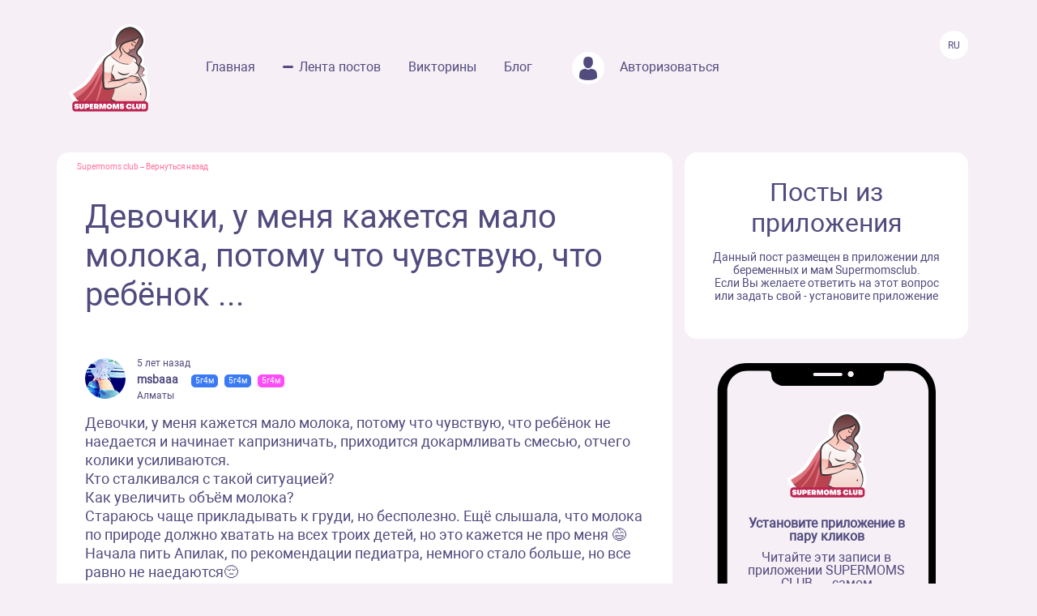

--- FILE ---
content_type: text/html; charset=UTF-8
request_url: https://www.supermomsclub.app/web/posts/18769
body_size: 6347
content:
<!doctype html>
<html lang="ru">
<head>
    <meta http-equiv="X-UA-Compatible" content="IE=edge">
    <meta name="viewport" content="width=device-width, initial-scale=1">
    <title>Девочки, у меня кажется мало молока, потому что чувствую, что ребёнок ...</title>
    <meta content="text/html; charset=utf-8" http-equiv="Content-Type">
    <meta name="description" content="Девочки, у меня кажется мало молока, потому что чувствую, что ребёнок не наедается и начинает капризничать, приходится докармливать смесью, отчего колики усиливаются. 
Кто сталкивался с такой ситуацией? 
Как увеличить объём молока? 
Стараюсь чаще прикладывать к груди, но бесполезно. Ещё слышала, что...">
    <meta name="apple-itunes-app" content="app-id=1501656731">
    <meta property="al:ios:app_store_id" content="1501656731">
    <meta property="al:ios:app_name" content="Supermomsclub">
    <meta property="al:android:package" content="app.supermoms.club">
    <meta property="al:android:url" content="https://www.supermomsclub.app/">
    <meta property="al:android:app_name" content="Supermomsclub">
    <meta property="og:title" content="Девочки, у меня кажется мало молока, потому что чувствую, что ребёнок ...">
    <!--<meta property="og:url" content="https://www.supermomsclub.app/">-->
    <meta property="og:description" content="Девочки, у меня кажется мало молока, потому что чувствую, что ребёнок не наедается и начинает капризничать, приходится докармливать смесью, отчего колики усиливаются. 
Кто сталкивался с такой ситуацией? 
Как увеличить объём молока? 
Стараюсь чаще прикладывать к груди, но бесполезно. Ещё слышала, что...">
    <meta property="og:site_name" content="Приложение для ведения беременности и мам">
    <meta property="og:locale" content="ru_RU">
    <meta property="og:type" content="website">
    <meta property="og:image" content="https://www.supermomsclub.app/images/ogimage.jpg">
    <meta name="author" content="SupermomsClub app">
    <meta name="copyright" content="© 2022 SuperMoms Club">
    <meta name="contact" content="info@supermomsclub.app">
    <link rel="shortcut icon" href="/images/favicon.ico" type="image/x-icon">
    
    <link rel="icon" href="/images/favicon.ico" type="image/x-icon">
    <link rel="stylesheet" href="https://stackpath.bootstrapcdn.com/bootstrap/4.3.1/css/bootstrap.min.css">
    <link href="/fonts/roboto/roboto.css" rel="stylesheet">
    
    <link rel="alternate" href="https://www.supermomsclub.app/web/posts/18769" hreflang="ru">
    <link rel="canonical" href="https://www.supermomsclub.app/web/posts/18769">
    <meta name="verify-admitad" content="c16da8c9c4">

    <link href="/css/style_inner.css" rel="stylesheet">
    <link href="/js/pgw_slider/pgwslider.min.css" rel="stylesheet">
    <link href="/css/magnific-popup.css" rel="stylesheet">
    <script src="https://ajax.googleapis.com/ajax/libs/jquery/1.9.1/jquery.min.js"></script>
    <script src="/js/jquery.magnific-popup.min.js"></script>
    
    <!-- Facebook Pixel Code -->
<script>
!function(f,b,e,v,n,t,s)
{if(f.fbq)return;n=f.fbq=function(){n.callMethod?
n.callMethod.apply(n,arguments):n.queue.push(arguments)};
if(!f._fbq)f._fbq=n;n.push=n;n.loaded=!0;n.version='2.0';
n.queue=[];t=b.createElement(e);t.async=!0;
t.src=v;s=b.getElementsByTagName(e)[0];
s.parentNode.insertBefore(t,s)}(window, document,'script',
'https://connect.facebook.net/en_US/fbevents.js');
fbq('init', '936728973817046');
fbq('track', 'PageView');
</script>
<!-- End Facebook Pixel Code -->

<!-- Yandex.RTB -->
<!-- <script>window.yaContextCb=window.yaContextCb||[]</script>
<script src="https://yandex.ru/ads/system/context.js" async></script> -->

<!-- Yandex.RTB R-A-2139836-1 -->
<!-- <script>window.yaContextCb.push(()=>{
  Ya.Context.AdvManager.render({
    type: 'fullscreen',
    platform: 'touch',
    blockId: 'R-A-2139836-1'
  })
})</script> -->


    </head>
<body>
<noscript><img height="1" width="1" style="display:none" alt="fbpixel" src="https://www.facebook.com/tr?id=936728973817046&ev=PageView&noscript=1"></noscript>
<script src="/js/tabs.js"></script>
<script src="/js/pgw_slider/pgwslider.min.js"></script>
<section id="header">
    <div class="container">
        <div class="row">
            <div class="col-md-11 col-sm-11 col-xs-12 inner_menu">
                <img src="/images/icon/close_dark.svg" class="hamburger_close" alt="close">
                <div class="hd_logo">
                    <a href="/">
                        <img src="/images/logo.svg" alt="logo Supermoms Club">
                    </a>
                </div>
                <div class="hd_menu">
                    <ul>
                        <li><a href="/">Главная</a></li>
                        <li><a href="/web/posts/" class="hd_menu-active">Лента постов</a></li>
                        <li><a href="/quiz.php">Викторины</a></li>
                        <li><a href="/blog/">Блог</a></li>
                        <!--<li><a href=""><img src="/images/icon/quation.png"></a></li>-->
                                                <li><a href="https://www.supermomsclub.app/web/amp/login">
                            <div class="hd_avatar"></div> Авторизоваться
                        </a></li>
                        
                    </ul>
                    <div class="mobile_only" style="margin:10px 20px;text-align: center;">
                        <div style="text-align:center; font-size:20px; color:#514B7E; margin:30px auto 10px;">Скачайте
                            приложение:
                        </div>
                        <a onclick="return gtag_report_conversion('https://supermoms.onelink.me/kp7D/PlayMarketMobile');"
                           href="https://supermoms.onelink.me/kp7D/PlayMarketMobile">
                            <img src="/images/gplay.svg" alt="Download from Google Play">
                        </a>
                        <a onclick="return gtag_report_conversion('https://supermoms.onelink.me/kp7D/AppStoreMobile');"
                           href="https://supermoms.onelink.me/kp7D/AppStoreMobile">
                            <img src="/images/appstore.svg" alt="Download from Appstore">
                        </a>
                    </div>
                </div>
            </div>
            <div class="col-md-1 col-sm-1 col-xs-12">
                <div class="hamburger hamburger_inner">
                    <img src="/images/hamburger.svg" alt="Menu">
                </div>

                    <div class="hd_right">
                      <div class="hd_lang">
                          <span>Ru</span>
                      </div>
                    </div>

            </div>
        </div>
    </div>
</section>
<div class="mobile-app-buttons mobile_only">
  <div class="" style="margin:10px;">
          <strong>👇 Скачай лучшее приложение для мам 👇</strong>
        </div>


      <div class="" style="height: 40px; display: inline-block;">
          <a href="https://supermoms.onelink.me/kp7D/AppStoreMobile" onclick="ym(57690190,'reachGoal','download'); return true;"><img src="/images/appstore.svg" class="" alt="Download from Appstore"></a>
      </div>

&nbsp;
        <div class="" style="height: 40px; display: inline-block;">
        <a href="https://supermoms.onelink.me/kp7D/PlayMarketMobile" onclick="ym(57690190,'reachGoal','download'); return true;"><img src="/images/gplay.svg" class="" alt="Download from Google Play"></a>
        </div>

</div>
<!-- <div class="container">


  <!-- Yandex.RTB R-A-2139836-2
<div id="yandex_rtb_R-A-2139836-2"></div>
<script>window.yaContextCb.push(()=>{
  Ya.Context.AdvManager.render({
    renderTo: 'yandex_rtb_R-A-2139836-2',
    blockId: 'R-A-2139836-2'
  })
})</script>
</div> -->

    <section id="dmobpost">
        <div class="container">
            <div class="row">
                <div class="col-md-8 col-sm-6 col-xs-12 maincontainer">
                    <div class="goback"><a href="/">Supermoms club</a> – <a href="/web/posts/">Вернуться назад</a></div>
                    <div class="dmobpost_zapisi-head">
                      <div class="dzh_text"><h1>Девочки, у меня кажется мало молока, потому что чувствую, что ребёнок ...</h1></div>
                    </div>
                    <div class="dmobpost_block">
                        <div class="dmobpost_block-top">
                                                            <div style="background-image:url('/web/photo/odAJZi4x5ojmoMNp3ePYWVYzwCq7XrWrcwrOtvqQ.jpeg');"
                                     class="post_avatar"></div>
                                                                                                                    <div class="dmobpost_block-top_text">
                                    <span class="dbtt_time">5 лет назад</span>
                                    <span class="dbtt_name">msbaaa</span>
                                    <span
            class="dbtt_boy">5г4м</span>
                <span
            class="dbtt_boy">5г4м</span>
                <span
            class="dbtt_girl">5г4м</span>
                                        <span class="dbtt_city">Алматы</span>
                                </div>
                                                    </div>
                        <div class="dmobpost_block-content">
                                                        <p style="white-space: pre-wrap">Девочки, у меня кажется мало молока, потому что чувствую, что ребёнок не наедается и начинает капризничать, приходится докармливать смесью, отчего колики усиливаются. 
Кто сталкивался с такой ситуацией? 
Как увеличить объём молока? 
Стараюсь чаще прикладывать к груди, но бесполезно. Ещё слышала, что молока по природе должно хватать на всех троих детей, но это кажется не про меня 😅 
Начала пить Апилак, по рекомендации педиатра, немного стало больше, но все равно не наедаются😔</p>
                        </div>
                        <div class="dmobpost_block-icons">
                            <div class="dmobpost_block-icons_left">
                                <img src="/images/icon/dmobpost_block-icons_left.svg" alt="Комментариев">
                                <span>Комментариев: 10</span>
                            </div>
                            <div class="dmobpost_block-icons_right">
                                <img src="/images/icon/dmobpost_block-icons_right.svg" alt="Понравилось">
                                <span>Понравилось: 0</span>
                            </div>
                        </div>
                        <div class="dmobpost_block-comment">
                                                                                                <div class="dmobpost_block-comment_text">
                                                                                    <div style="background-image:url('/web/photo/oPDBbhx2geQhy1mjp7fZOrcOFhT19EVK4kSjSkZC.jpeg');"
                                                 class="post_avatar post_avatar_comment"></div>
                                                                                <div class="dbct_nik">Айгерим</div>
                                        <span
            class="dbtt_boy">5г3м</span>
                <span
            class="dbtt_girl">16г3м</span>
                                            <div>Пила и апилак и хельбу ничего не помогло, у вас кесарево? Колики ц вас уже скоро пройдет ровно в 4 мес</div>
                                        <div class="dbct_reply">
                                            <a href="#popup">Ответить</a>
                                            <span class="dbct_createdat">5 лет назад</span>
                                        </div>
                                                                            </div>
                                                                                                                                            <div class="dmobpost_block-comment_otvet">
                                            <div class="dmobpost_block-comment_div">
                                                <div class="dbct_nik">msbaaa</div>
                                                <span
            class="dbtt_boy">5г4м</span>
                <span
            class="dbtt_boy">5г4м</span>
                <span
            class="dbtt_girl">5г4м</span>
                                                    <div>
                                                        <span
                                                            class="dbct_anna">
                                                                                                                            Айгерим
                                                                                                                        ,</span>
                                                    Да, кесарево, и дети родились чуть недоношенными, на 33-34 неделе. Надеюсь скоро прекратятся, уверяют, что после 3 месяцев, но все еще беспокоят
                                                    <div class="dbct_reply">
                                                        <a href="#popup">Ответить</a>
                                                        <span class="dbct_createdat">5 лет назад</span>
                                                    </div>
                                                                                                    </div>
                                            </div>
                                        </div>

                                                                            <div class="dmobpost_block-comment_otvet">
                                            <div class="dmobpost_block-comment_div">
                                                <div class="dbct_nik">Айгерим</div>
                                                <span
            class="dbtt_boy">5г3м</span>
                <span
            class="dbtt_girl">16г3м</span>
                                                    <div>
                                                        <span
                                                            class="dbct_anna">
                                                                                                                            msbaaa
                                                                                                                        ,</span>
                                                    Вообще после кесарево плохо выходит молоко, моя мама нас близняшек родила кесарево вообще молоко пропало.
                                                    <div class="dbct_reply">
                                                        <a href="#popup">Ответить</a>
                                                        <span class="dbct_createdat">5 лет назад</span>
                                                    </div>
                                                                                                    </div>
                                            </div>
                                        </div>

                                                                                                                                                                    <div class="dmobpost_block-comment_text">
                                                                                    <div style="background-image:url('/web/photo/oPDBbhx2geQhy1mjp7fZOrcOFhT19EVK4kSjSkZC.jpeg');"
                                                 class="post_avatar post_avatar_comment"></div>
                                                                                <div class="dbct_nik">Айгерим</div>
                                        <span
            class="dbtt_boy">5г3м</span>
                <span
            class="dbtt_girl">16г3м</span>
                                            <div>Колики не от смеси бывают, как мой массажист говорит, ограничивай себя в еде, не ограничивай бесполезно, колики бывают у всех. Мы пьем смесь, и коликов особо нет, пукает напрягается выйдет засыпает. Даю боботик и все хорошо.</div>
                                        <div class="dbct_reply">
                                            <a href="#popup">Ответить</a>
                                            <span class="dbct_createdat">5 лет назад</span>
                                        </div>
                                                                            </div>
                                                                                                                                            <div class="dmobpost_block-comment_otvet">
                                            <div class="dmobpost_block-comment_div">
                                                <div class="dbct_nik">msbaaa</div>
                                                <span
            class="dbtt_boy">5г4м</span>
                <span
            class="dbtt_boy">5г4м</span>
                <span
            class="dbtt_girl">5г4м</span>
                                                    <div>
                                                        <span
                                                            class="dbct_anna">
                                                                                                                            Айгерим
                                                                                                                        ,</span>
                                                    У нас смешанное питание, грудное молоко со смесью. Некоторые особы, даже врачи говорят, что колики из-за этого, хотя я тоже думаю, что колики неизбежны
                                                    <div class="dbct_reply">
                                                        <a href="#popup">Ответить</a>
                                                        <span class="dbct_createdat">5 лет назад</span>
                                                    </div>
                                                                                                    </div>
                                            </div>
                                        </div>

                                                                            <div class="dmobpost_block-comment_otvet">
                                            <div class="dmobpost_block-comment_div">
                                                <div class="dbct_nik">Айгерим</div>
                                                <span
            class="dbtt_boy">5г3м</span>
                <span
            class="dbtt_girl">16г3м</span>
                                                    <div>
                                                        <span
                                                            class="dbct_anna">
                                                                                                                            msbaaa
                                                                                                                        ,</span>
                                                    Мы тоже на смешанном.
                                                    <div class="dbct_reply">
                                                        <a href="#popup">Ответить</a>
                                                        <span class="dbct_createdat">5 лет назад</span>
                                                    </div>
                                                                                                    </div>
                                            </div>
                                        </div>

                                                                                                                                                                    <div class="dmobpost_block-comment_text">
                                                                                    <div style="background-image:url('/web/photo/zVfJOJDlOttk2RwgbxTylM02S91zwKglEUhwkNsV.jpeg');"
                                                 class="post_avatar post_avatar_comment"></div>
                                                                                <div class="dbct_nik">Альбина</div>
                                        <span
            class="dbtt_boy">11г2м</span>
                <span
            class="dbtt_boy">5г3м</span>
                                            <div>Лактамил смесь попробуйте, очень спасает меня. И побольше отдыхайте и не нервничайте, понимаю, что с троими трудновато, родных подключайте. От вашего состояния многое зависит 🌺</div>
                                        <div class="dbct_reply">
                                            <a href="#popup">Ответить</a>
                                            <span class="dbct_createdat">5 лет назад</span>
                                        </div>
                                                                            </div>
                                                                                                                                                                                                                                    <div class="dmobpost_block-comment_text">
                                                                                    <div style="background-image:url('/web/photo/m89ZdKB4RBWqsPY9nIq6NWUlh9DwOITcZurYc6ft.jpeg');"
                                                 class="post_avatar post_avatar_comment"></div>
                                                                                <div class="dbct_nik">alla salikova</div>
                                        <span
            class="dbtt_girl">5г3м</span>
                                            <div>Тут что не делай ничего не поможет, я перепробовала кучу всего, а молока как было с гулькин нос, так и осталось( на ночь, перед сном даю смесь, а днем на сиське висим)</div>
                                        <div class="dbct_reply">
                                            <a href="#popup">Ответить</a>
                                            <span class="dbct_createdat">5 лет назад</span>
                                        </div>
                                                                            </div>
                                                                                                                                                                                                                                    <div class="dmobpost_block-comment_text">
                                                                                    <div style="background-image:url('/web/photo/m89ZdKB4RBWqsPY9nIq6NWUlh9DwOITcZurYc6ft.jpeg');"
                                                 class="post_avatar post_avatar_comment"></div>
                                                                                <div class="dbct_nik">alla salikova</div>
                                        <span
            class="dbtt_girl">5г3м</span>
                                            <div>Но нас колики обошли стороной</div>
                                        <div class="dbct_reply">
                                            <a href="#popup">Ответить</a>
                                            <span class="dbct_createdat">5 лет назад</span>
                                        </div>
                                                                            </div>
                                                                                                                                            <div class="dmobpost_block-comment_otvet">
                                            <div class="dmobpost_block-comment_div">
                                                <div class="dbct_nik">msbaaa</div>
                                                <span
            class="dbtt_boy">5г4м</span>
                <span
            class="dbtt_boy">5г4м</span>
                <span
            class="dbtt_girl">5г4м</span>
                                                    <div>
                                                        <span
                                                            class="dbct_anna">
                                                                                                                            alla salikova
                                                                                                                        ,</span>
                                                    Как же повезло 👍
                                                    <div class="dbct_reply">
                                                        <a href="#popup">Ответить</a>
                                                        <span class="dbct_createdat">5 лет назад</span>
                                                    </div>
                                                                                                    </div>
                                            </div>
                                        </div>

                                                                                                                                                                                                                                                                                                                                                                                                                                                                                                                                                                                                                                                                                                                                                                                                                                                                                                                                                        </div>
                        



                        <div class="dmobpost_block-btm">
                          <span>Ещё больше обсуждений в приложении Supermoms </span>
                          <a href="https://supermoms.onelink.me/kp7D/d620146b"><span class="downloadlink">Скачать приложение</span></a>
                        </div>

                        <!-- Yandex.RTB R-A-2139836-3 -->
                        <!-- <div id="yandex_rtb_R-A-2139836-3"></div>
                        <script>window.yaContextCb.push(()=>{
                        Ya.Context.AdvManager.render({
                        renderTo: 'yandex_rtb_R-A-2139836-3',
                        blockId: 'R-A-2139836-3'
                        })
                        })</script> -->

                    </div>
                    <div class="dmobpost_block-footer">

                      <!-- <script async src="https://pagead2.googlesyndication.com/pagead/js/adsbygoogle.js?client=ca-pub-5219540467999162"
     crossorigin="anonymous"></script>
<!-- Под постами квадратные
<ins class="adsbygoogle"
     style="display:block"
     data-ad-client="ca-pub-5219540467999162"
     data-ad-slot="8670266318"
     data-ad-format="auto"
     data-full-width-responsive="true"></ins>
<script>
     (adsbygoogle = window.adsbygoogle || []).push({});
</script> -->


                        <span class="fc_one">© 2023 SUPERMOMSCLUB</span>
                        <a href="https://www.supermomsclub.app/policy.php"><span
                                class="fc_two">Политика конфиденциальности</span></a>
                        <a href="https://www.supermomsclub.app/termsofuse.php"><span class="fc_three">Пользовательское соглашение</span></a>
                    </div>
                </div>
                <div class="col-md-4 col-sm-6 col-xs-12">
                    <div class="dmobpost_posts">
                        <h2>Посты из приложения</h2>
                        <span>Данный пост размещен в приложении для беременных и мам Supermomsclub. <br>
            Если Вы желаете ответить на этот вопрос или задать свой - установите приложение</span>
                        <!--<a href="">
                            <span class="dmobpost_link">Открыть в приложении</span>
                        </a>-->
                    </div>
                    <div class="dmobpost_hand">
                        <div class="dmobpost_iphone"><strong>Установите приложение в пару кликов</strong>
                            <p style="margin:10px 0 20px;">Читайте эти записи в приложении SUPERMOMS CLUB — самом
                                популярном приложении для беременных и мам!</p>
                                                            <a href="https://supermoms.onelink.me/kp7D/PlayMarketDesktop"  onclick="ym(57690190,'reachGoal','download'); return true;"><img src="/images/gplay.svg" class="icon_svg" alt="Download from Google Play"></a><br>
<a href="https://supermoms.onelink.me/kp7D/AppStoreDesktop" onclick="ym(57690190,'reachGoal','download'); return true;"><img src="/images/appstore.svg" class="icon_svg" alt="Download from Appstore"></a>
                                                    </div>
                    </div>
                </div>
            </div>
        </div>
    </section>
    <script>
        $('#imageClick').click(function (e) {
            $('#imageInput').click();
            return false;
        })
        $(document).ready(function() {
            $('.pgwSlider').pgwSlider({
                displayList: false,
                displayControls: true,
                autoSlide: false,
                adaptiveHeight: true
            });

            $('.comments_attachments_image').magnificPopup({
                type: 'image'
            });
        });
    </script>
<script src="https://www.supermomsclub.app/js/reset.js"></script>
<!-- Yandex.Metrika counter -->
<script> (function (m, e, t, r, i, k, a) {
        m[i] = m[i] || function () {
            (m[i].a = m[i].a || []).push(arguments)
        };
        m[i].l = 1 * new Date();
        k = e.createElement(t), a = e.getElementsByTagName(t)[0], k.async = 1, k.src = r, a.parentNode.insertBefore(k, a)
    })(window, document, "script", "https://mc.yandex.ru/metrika/tag.js", "ym");
    ym(57690190, "init", {clickmap: true, trackLinks: true, accurateTrackBounce: true, webvisor: true}); </script>
<noscript>
    <div><img src="https://mc.yandex.ru/watch/57690190" style="position:absolute; left:-9999px;" alt="Yandex"></div>
</noscript> <!-- /Yandex.Metrika counter -->
<!-- Global site tag (gtag.js) - Google Analytics -->
<script async src="https://www.googletagmanager.com/gtag/js?id=G-R160E1GJME"></script>
<script>
    window.dataLayer = window.dataLayer || [];

    function gtag() {
        dataLayer.push(arguments);
    }

    gtag('js', new Date());
    gtag('config', 'G-R160E1GJME');
</script>
<script src="/js/bootstrap.min.js"></script>

</body>
</html>


--- FILE ---
content_type: application/javascript
request_url: https://www.supermomsclub.app/js/reset.js
body_size: 458
content:
$(function(){

  $(".hamburger_inner").click(function(){
    $('.inner_menu').show("normal");
  })
  $(".hamburger_close").click(function(){
    $('.inner_menu').hide("normal");
  })

  
        $("#typed").typed({
            strings: ["Врачей", "Доул", "Беременных", "Мам", "Планирующих"],
            typeSpeed: 60,
            backDelay: 1200,
            loop: true,
            // defaults to false for infinite loop
            loopCount: false,
            callback: function(){ foo(); },
            resetCallback: function() { newTyped(); }
        });

        $(".reset").click(function(){
            $("#typed").typed('reset');
        });

        $("#typed_eng").typed({
            strings: ["Doctors", "Dole", "Pregnant", "Moms", "Planning"],
            typeSpeed: 60,
            backDelay: 1200,
            loop: true,
            // defaults to false for infinite loop
            loopCount: false,
            callback: function(){ foo(); },
            resetCallback: function() { newTyped(); }
        });

        $(".reset").click(function(){
            $("#typed_eng").typed('reset');
        });

    });

    function newTyped(){ /* A new typed object */ }

    function foo(){ console.log("Callback"); }
